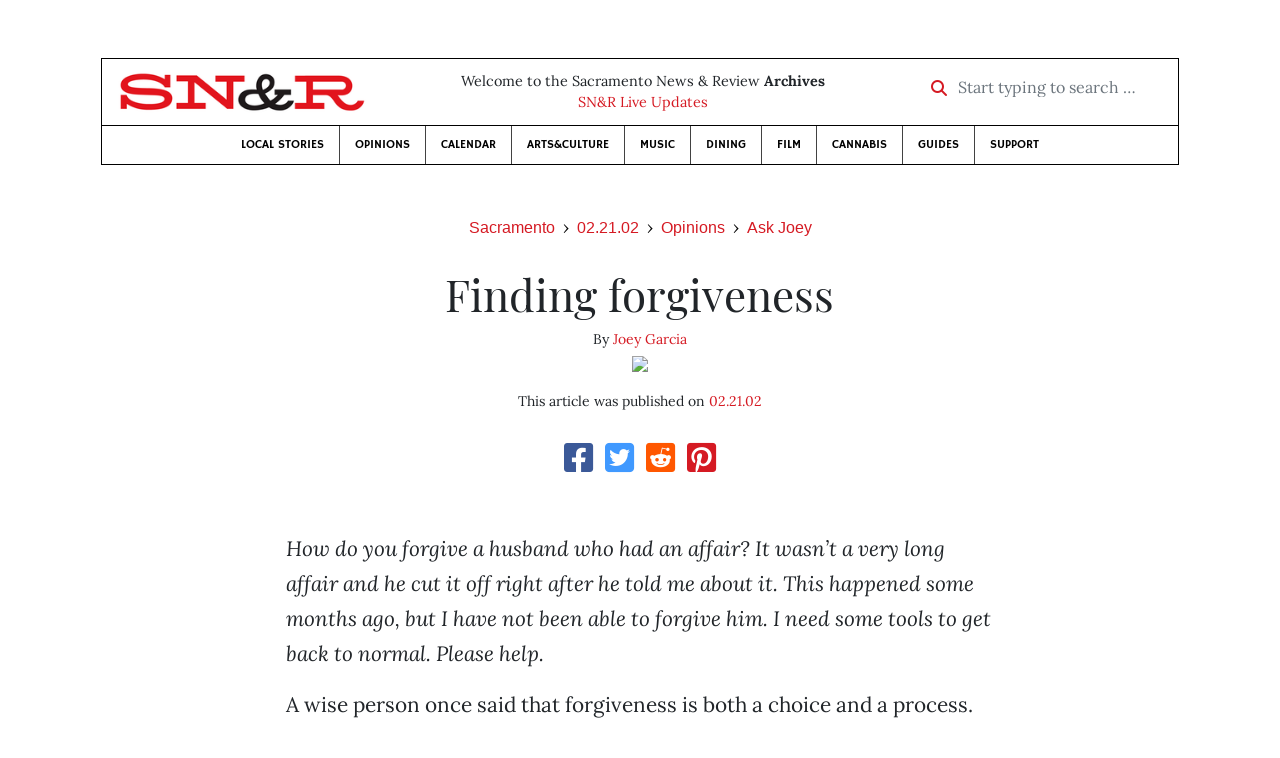

--- FILE ---
content_type: text/html; charset=utf-8
request_url: https://www.newsreview.com/sacramento/content/finding-forgiveness/11041/
body_size: 6718
content:



<!DOCTYPE html>
<html lang="en">
  <head>
    <meta charset="utf-8">
    <meta http-equiv="x-ua-compatible" content="ie=edge">
    <title>SN&amp;R • Finding  forgiveness</title>

    <meta http-equiv="Content-Type" content="text/html; charset=utf-8" />
    <meta name="viewport" content="width=device-width, initial-scale=1.0">

    <meta property="og:site_name" content="Sacramento News &amp; Review" />


    
  <link rel="canonical" href="https://www.newsreview.com/sacramento/content/finding-forgiveness/11041/">
  <link rel="shorturl" href="https://newsreview.com/oid/11041/" />

  <meta name="description" content="SN&amp;R • Opinions • Ask Joey • Finding  forgiveness • Feb 21, 2002" />

  <meta name="twitter:card" content="summary_large_image">
  <meta name="twitter:title" content="Finding  forgiveness">
  <meta name="twitter:description" content="">

  <meta name="twitter:site" content="@SacNewsReview">
  <meta name="twitter:creator" content="@SacNewsReview">

  <meta property="og:title" content="SN&amp;R • Opinions • Ask Joey • Finding  forgiveness • Feb 21, 2002" />
  <meta property="og:type" content="article" />
  <meta property="og:url" content="https://www.newsreview.com/sacramento/content/finding-forgiveness/11041/" />
  <meta property="og:description" content="" />

  <meta property="article:published_time" content="2005-07-06T20:20:41-07:00" />
  <meta property="article:modified_time" content="2011-04-14T12:37:07-07:00" />
  <meta property="article:section" content="Opinions" />
  
  <meta property="fb:admins" content="324969540859009" />
  <meta property="fb:app_id" content="324969540859009" />

  
    <link rel="image_src" href="https://d16zs7b90yfegl.cloudfront.net/static/images/share/snr-share.7b2c593b6c7e.jpg" />
    <meta property="og:image" content="https://d16zs7b90yfegl.cloudfront.net/static/images/share/snr-share.7b2c593b6c7e.jpg" />
    <meta name="twitter:image:src" content="https://d16zs7b90yfegl.cloudfront.net/static/images/share/snr-share.7b2c593b6c7e.jpg">
  


    <!-- HTML5 shim, for IE6-8 support of HTML5 elements -->
    <!--[if lt IE 9]>
      <script src="https://cdnjs.cloudflare.com/ajax/libs/html5shiv/3.7.3/html5shiv.min.js"></script>
    <![endif]-->

    



  <link rel="apple-touch-icon" sizes="57x57" href="https://d16zs7b90yfegl.cloudfront.net/static/favicon/snr/apple-icon-57x57.0dbd85614dff.png">
  <link rel="apple-touch-icon" sizes="60x60" href="https://d16zs7b90yfegl.cloudfront.net/static/favicon/snr/apple-icon-60x60.1a323a30b8ad.png">
  <link rel="apple-touch-icon" sizes="72x72" href="https://d16zs7b90yfegl.cloudfront.net/static/favicon/snr/apple-icon-72x72.23d557853adb.png">
  <link rel="apple-touch-icon" sizes="76x76" href="https://d16zs7b90yfegl.cloudfront.net/static/favicon/snr/apple-icon-76x76.ad63e4c1cb1e.png">
  <link rel="apple-touch-icon" sizes="114x114" href="https://d16zs7b90yfegl.cloudfront.net/static/favicon/snr/apple-icon-114x114.133190f724f4.png">
  <link rel="apple-touch-icon" sizes="120x120" href="https://d16zs7b90yfegl.cloudfront.net/static/favicon/snr/apple-icon-120x120.8b861864b474.png">
  <link rel="apple-touch-icon" sizes="144x144" href="https://d16zs7b90yfegl.cloudfront.net/static/favicon/snr/apple-icon-144x144.b86317dccadf.png">
  <link rel="apple-touch-icon" sizes="152x152" href="https://d16zs7b90yfegl.cloudfront.net/static/favicon/snr/apple-icon-152x152.956ca96c526f.png">
  <link rel="apple-touch-icon" sizes="180x180" href="https://d16zs7b90yfegl.cloudfront.net/static/favicon/snr/apple-icon-180x180.c005d7870669.png">
  <link rel="icon" type="image/png" sizes="192x192"  href="https://d16zs7b90yfegl.cloudfront.net/static/favicon/snr/android-icon-192x192.f515fd708278.png">
  <link rel="icon" type="image/png" sizes="32x32" href="https://d16zs7b90yfegl.cloudfront.net/static/favicon/snr/favicon-32x32.76476d015a67.png">
  <link rel="icon" type="image/png" sizes="96x96" href="https://d16zs7b90yfegl.cloudfront.net/static/favicon/snr/favicon-96x96.a6a81943dcbb.png">
  <link rel="icon" type="image/png" sizes="16x16" href="https://d16zs7b90yfegl.cloudfront.net/static/favicon/snr/favicon-16x16.805ca7c5ac73.png">
  <link rel="manifest" href="https://d16zs7b90yfegl.cloudfront.net/static/favicon/snr/manifest.b58fcfa7628c.json">
  <meta name="msapplication-TileColor" content="#ffffff">
  <meta name="msapplication-TileImage" content="https://d16zs7b90yfegl.cloudfront.net/static/favicon/snr/ms-icon-144x144.b86317dccadf.png">
  <meta name="theme-color" content="#ffffff">




    
      <link href="https://d16zs7b90yfegl.cloudfront.net/static/vendor/fontawesome/css/fontawesome.ebf19a7b820e.css" rel="stylesheet">
      <link href="https://d16zs7b90yfegl.cloudfront.net/static/vendor/fontawesome/css/all.f71b0a62b045.css" rel="stylesheet">
      <link rel="stylesheet" href="https://d16zs7b90yfegl.cloudfront.net/static/vendor/SlickNav/slicknav.min.cb0567a8e6fa.css" />
      <link href="https://d16zs7b90yfegl.cloudfront.net/static/css/project.min.21368e708a4e.css" rel="stylesheet" />
    

    

    

    
      
        <!-- Global site tag (gtag.js) - Google Analytics -->
        <script async src="https://www.googletagmanager.com/gtag/js?id=UA-350918-1"></script>
        <script>
          window.dataLayer = window.dataLayer || [];
          function gtag(){dataLayer.push(arguments);}
          gtag('js', new Date());

          gtag('config', 'UA-350918-1');
        </script>
      
    

    
      
        <script async src="https://securepubads.g.doubleclick.net/tag/js/gpt.js"></script>
        <script>
          window.googletag = window.googletag || {cmd: []};
          googletag.cmd.push(function() {
            
              googletag.defineSlot('/1003962/sacramento_content_ad_300x250_1', [300, 250], 'div-gpt-ad-1599603245126-0').addService(googletag.pubads());
            
            googletag.pubads().enableSingleRequest();
            googletag.pubads().collapseEmptyDivs();
            googletag.enableServices();
          });
        </script>
      
    

  </head>

  <body>

    
      <div class="container">
        
          


  <header class="primary-nav">
    <div class="nav-header col">
      <a class="site-logo" href="/sacramento/">
        <img src="https://d16zs7b90yfegl.cloudfront.net/static/images/logos/snr-isolated-redblack-300x52.8baf3a648a6c.png" width="100%">
      </a>
      <p>
        Welcome to the Sacramento News &amp; Review <strong>Archives</strong><br>
        <a href="https://sacramento.newsreview.com">
          
            SN&amp;R Live Updates</a>
          
      </p>
      <form method="GET" action="/sacramento/search/">
        <div class="form-row align-items-center">
          <div class="col-auto">
            <label class="sr-only" for="inlineFormInputGroup">Start typing to search &hellip;</label>
            <div class="input-group mb-2">
              <div class="input-group-prepend">
                <div class="input-group-text"><a href="/sacramento/search/"><i class="fas fa-search"></i></a></div>
              </div>
              <input type="text" class="form-control" id="inlineFormInputGroup" name="search_term" placeholder="Start typing to search &hellip;">
              <input type="hidden" name="location" value="3">
            </div>
          </div>
        </div>
      </form>
    </div>

    <div class="header-nav">
      <nav class="main-nav clearfix">
        <div class="menu-main-nav-container">
          <ul id="menu-main-nav" class="menu">
             
              <li class="menu-item">
                <a href="/sacramento/section/local-stories/92152/">Local Stories</a>
              </li>
              <li class="menu-item">
                <a href="/sacramento/section/opinions/92158/">Opinions</a>
              </li>
              <li class="menu-item">
                <a href="https://sacramento.newsreview.com/calendar/" target="_blank">Calendar</a>
              </li>
              <li class="menu-item">
                <a href="/sacramento/section/artsculture/36568/">Arts&amp;Culture</a>
              </li>
              <li class="menu-item">
                <a href="/sacramento/section/music/36586/">Music</a>
              </li>
              <li class="menu-item">
                <a href="/sacramento/section/dining/92155/">Dining</a>
              </li>
              <li class="menu-item">
                <a href="/sacramento/section/film/36594/">Film</a>
              </li>
              <li class="menu-item">
                <a href="/sacramento/section/cannabis-guide/13506539/">Cannabis</a>
              </li>
              <li class="menu-item">
                <a href="/sacramento/section/guides/36558/">Guides</a>
              </li>
              <li class="menu-item menu-item-highlight">
                <a href="https://sacramento.newsreview.com/support-local-independent-journalism/" target="_blank">Support</a>
              </li>
            
          </ul>
        </div>
      </nav>
    </div>
  </header>


        

        <div class="main-content">
          

          
  <div class="row">

    <div class="col">
      <ul class="breadcrumb justify-content-center">
        <li class="breadcrumb-item"><a href="/sacramento/">Sacramento</a></li>
        <li class="breadcrumb-item"><a href="/sacramento/issue/2002-02-21/">02.21.02</a></li>
        <li class="breadcrumb-item"><a href="/sacramento/section/opinions/92158/">Opinions</a></li>
        <li class="breadcrumb-item active"><a href="/sacramento/category/ask-joey/36613/">Ask Joey</a></li>
      </ul>

      <div class="row">

        <div class="offset-md-1 col-md-10 offset-lg-2 col-lg-8">
          <article class="article oid-11041">

            <h1 class="text-center">Finding  forgiveness</h1>

            

            <div class="article-meta mb-4 text-center">
              
                <p class="meta-authors">
  By <a href="/author/joey-garcia/2717/">Joey Garcia</a>
</p>


                
                  
                    <div class="author-image">
                      
                        <a href="/author/joey-garcia/2717/">
                          <img src="/media/cache/fa/33/fa33f3403f6a46c0ce969d5fe7ca681c.png" style="max-width: 100px">
                        </a>
                      
                    </div>
                  
                
              

              <p class="meta-ts">
                This article was published on <a href="/sacramento/issue/2002-02-21/">02.21.02</a>
              </p>
            </div>

            <section>
              <div class="mb-4">
                <div class="social-media-icons">
    <div class="text-center center-block">
        <a href="https://www.facebook.com/sharer/sharer.php?u=https%3A//www.newsreview.com/sacramento/content/finding-forgiveness/11041/"><i class="social-fb fab fa-square-facebook fa-2x social"></i></a>
        <a href="https://twitter.com/intent/tweet/?text=Finding  forgiveness&url=https%3A//www.newsreview.com/sacramento/content/finding-forgiveness/11041/&via=SacNewsReview"><i class="social-tw fab fa-square-twitter fa-2x social"></i></a>
        <a href="https://reddit.com/submit?url=https%3A//www.newsreview.com/sacramento/content/finding-forgiveness/11041/&title=Finding  forgiveness"><i class="social-reddit fab fa-reddit-square fa-2x social"></i></a>
        <a href="https://pinterest.com/pin/create/button/?url=https%3A//www.newsreview.com/sacramento/content/finding-forgiveness/11041/&media=&description="><i class="social-pinterest fab fa-pinterest-square fa-2x social"></i></a>
        
    </div>
</div>

              </div>

              
                



              

              <div class="my-5">
                
                  <div class="body-sidebar">

                    

                    

                     
                      <div class="body-sidebar-item gdfp-body-placement-1">
                        <!-- /1003962/sacramento_content_ad_300x250_1 -->
<div id='div-gpt-ad-1599603245126-0' style='width: 300px; height: 250px;'>
  <script>
    googletag.cmd.push(function() {  googletag.display('div-gpt-ad-1599603245126-0');  });
  </script>
</div>

                      </div>
                    

                  </div>
                

                

                

                <p>
<i>How do you forgive a husband who had an affair? It wasn’t a very long affair and he cut it off right after he told me about it. This happened some months ago, but I have not been able to forgive him. I need some tools to get back to normal. Please help.</i></p><p>
A wise person once said that forgiveness is both a choice and a process. You have chosen to forgive your husband. Now, you must take up your pickax and break the boulders that betrayal erected around your heart, reducing their power until they are nothing but a memory. But before you give yourself to hard labor be sure of the reason: forgive because you want a resolution for the thoughts and feelings that now inhabit you; forgive because you would want to be forgiven; forgive because you told the truth when you said “for better or for worse.” Most of all, forgive because you want nothing standing between you and God. As the Koran says, “A kind speech and forgiveness is better than alms followed by injury.” </p><p>
There are several toolboxes that can assist you in building the internal infrastructure necessary to contain forgiveness. Here’s one from <i>The Art of Forgiveness</i> by Lewis B. Smedes: 1. Rediscover the humanity of the person who hurt you. 2. Surrender the urge to get even. 3. Revise your feelings toward the person.
</p><p>
If that system doesn’t appeal to you, try the REACH method: 1. Recall the hurt. 2. Empathize with the person who hurt you. 3. Give an altruistic gift of forgiveness. 4. Commit yourself to forgiveness aloud or on paper. 5. Hold to forgiveness.
</p><p>
One last thing: don’t count on your relationship going back to normal. Instead, go forward from here; wiser about what may have occurred in the marriage that supported your husband’s betrayal and about what caused his delay in telling you. And, although you did commit “for better or for worse,” there are three good reasons to end any relationship: adultery, abuse and addiction. A couple can experience any of these one time and repair their trust, but serial adultery (more than once) or chronic patterns of abuse or addiction are sane reasons to end a marriage.
</p><p>
<i>I am so sensitive to people and their energy that I am overwhelmed in crowded places like restaurants and parks. Often, I don’t want to go out or I’m really selective about where to eat and hang out. Something about this seems natural, but it also seems overwhelming. Any ideas?</i></p><p>
It’s normal to choose environments that support you in feeling good about being alive. And being aware that another level of reality exists beyond the five senses is so natural that physicists acknowledge it. So perhaps the feeling of being overwhelmed is simply a temporary phrase designed to ease you into the reality that we are all composed of moving molecules of energy. If you believe that you are picking up on other people’s feelings, check in with yourself to ensure that you aren’t simply projecting disowned feelings of your own. It’s easy to do, but it will restrain you from reaching that other level of reality, consciousness.
</p><p>
If you find your list of cool places reducing prohibitively, consult a professional therapist. Ultimately an emotionally and spiritually healthy person is comfortable everywhere, although they may have strong preferences, especially for quieter, more contemplative environments. After all, the world is your home and you should be comfortable anywhere in it.</p>

                
              </div>

              
                <div class="meditation">
                  <div class="meditation-head">
                    <h4>Meditation of the Week</h4>
                  </div>
                  <div class="meditation-body">
                    I’ve entered the pilgrimage known as Lent, 40 days to consciously release  anything that keeps me from union with God. I’m surrendering a few beliefs  that have outgrown their usefulness. What can you shed to be more attractive  to the Divine?
                  </div>
                </div>
              

              
                <div class="mt-5 mb-5 social-media-bottom">
                  <div class="social-media-icons">
    <div class="text-center center-block">
        <a href="https://www.facebook.com/sharer/sharer.php?u=https%3A//www.newsreview.com/sacramento/content/finding-forgiveness/11041/"><i class="social-fb fab fa-square-facebook fa-2x social"></i></a>
        <a href="https://twitter.com/intent/tweet/?text=Finding  forgiveness&url=https%3A//www.newsreview.com/sacramento/content/finding-forgiveness/11041/&via=SacNewsReview"><i class="social-tw fab fa-square-twitter fa-2x social"></i></a>
        <a href="https://reddit.com/submit?url=https%3A//www.newsreview.com/sacramento/content/finding-forgiveness/11041/&title=Finding  forgiveness"><i class="social-reddit fab fa-reddit-square fa-2x social"></i></a>
        <a href="https://pinterest.com/pin/create/button/?url=https%3A//www.newsreview.com/sacramento/content/finding-forgiveness/11041/&media=&description="><i class="social-pinterest fab fa-pinterest-square fa-2x social"></i></a>
        
    </div>
</div>

                </div>
              

              <div class="article-tags mb-5">
                
              </div>

              
                <div class="related-articles mt-5">
                  <h3 class="text-center mb-4">More <a href="/sacramento/section/opinions/92158/">Opinions</a> &raquo; <a href="/sacramento/category/ask-joey/36613/">Ask Joey</a></h3>

                  
                    <div class="media mb-0 related-article">
                      <a href="/sacramento/content/behind-the-romantic-music/10941/" class="align-self-center">
                        
                          <img src="https://d16zs7b90yfegl.cloudfront.net/static/images/logos/snr-logo.36c258f6225f.jpg" class="featured-image mr-3" width="75px">
                        
                      </a>
                      <div class="media-body mb-0">
                        <h5 class="mt-0">
                          <a href="/sacramento/content/behind-the-romantic-music/10941/">Behind the romantic music</a>
                        </h5>
                        <p class="mb-0"></p>
                        <p class="issue-date">
                          Published on <a href="/sacramento/issue/2002-02-14/">02.14.02</a>
                        </p>
                      </div>

                    </div>

                    <hr>
                  
                    <div class="media mb-0 related-article">
                      <a href="/sacramento/content/thoroughly-modern-joey/10846/" class="align-self-center">
                        
                          <img src="https://d16zs7b90yfegl.cloudfront.net/static/images/logos/snr-logo.36c258f6225f.jpg" class="featured-image mr-3" width="75px">
                        
                      </a>
                      <div class="media-body mb-0">
                        <h5 class="mt-0">
                          <a href="/sacramento/content/thoroughly-modern-joey/10846/">Thoroughly modern Joey</a>
                        </h5>
                        <p class="mb-0"></p>
                        <p class="issue-date">
                          Published on <a href="/sacramento/issue/2002-02-07/">02.07.02</a>
                        </p>
                      </div>

                    </div>

                    <hr>
                  
                    <div class="media mb-0 related-article">
                      <a href="/sacramento/content/no-nooky-on-the-dinner-table/10755/" class="align-self-center">
                        
                          <img src="https://d16zs7b90yfegl.cloudfront.net/static/images/logos/snr-logo.36c258f6225f.jpg" class="featured-image mr-3" width="75px">
                        
                      </a>
                      <div class="media-body mb-0">
                        <h5 class="mt-0">
                          <a href="/sacramento/content/no-nooky-on-the-dinner-table/10755/">No nooky on the dinner table!</a>
                        </h5>
                        <p class="mb-0"></p>
                        <p class="issue-date">
                          Published on <a href="/sacramento/issue/2002-01-31/">01.31.02</a>
                        </p>
                      </div>

                    </div>

                    <hr>
                  
                    <div class="media mb-0 related-article">
                      <a href="/sacramento/content/was-that-a-unicorn/10656/" class="align-self-center">
                        
                          <img src="https://d16zs7b90yfegl.cloudfront.net/static/images/logos/snr-logo.36c258f6225f.jpg" class="featured-image mr-3" width="75px">
                        
                      </a>
                      <div class="media-body mb-0">
                        <h5 class="mt-0">
                          <a href="/sacramento/content/was-that-a-unicorn/10656/">Was that  a unicorn?</a>
                        </h5>
                        <p class="mb-0"></p>
                        <p class="issue-date">
                          Published on <a href="/sacramento/issue/2002-01-24/">01.24.02</a>
                        </p>
                      </div>

                    </div>

                    <hr>
                  
                    <div class="media mb-0 related-article">
                      <a href="/sacramento/content/a-little-dream-analysis/10544/" class="align-self-center">
                        
                          <img src="https://d16zs7b90yfegl.cloudfront.net/static/images/logos/snr-logo.36c258f6225f.jpg" class="featured-image mr-3" width="75px">
                        
                      </a>
                      <div class="media-body mb-0">
                        <h5 class="mt-0">
                          <a href="/sacramento/content/a-little-dream-analysis/10544/">A little dream analysis</a>
                        </h5>
                        <p class="mb-0"></p>
                        <p class="issue-date">
                          Published on <a href="/sacramento/issue/2002-01-17/">01.17.02</a>
                        </p>
                      </div>

                    </div>

                    
                  
                </div>
              

              <div class="desert-net-real-player">
                <script id="fdncms-carousel-top-stories-video" src="https://www.hub.fdncms.com/gyrobase/Responsive/Components/Content/TopStoriesVideo?cb=13ed4944&key=429a11c96ac584ed0bf7ef922bba5ed2&req=js&vri=2&label=Recent+Articles&pcolor=e2141c" async></script>
              </div>
            </section>

          </article>
        </div>

      </div>
    </div>
  </div>


          



  <div class="row my-5">
    <div class="offset-md-1 col-md-10 offset-lg-2 col-lg-8 text-center">
      <a class="btn btn-primary" href="/newsletters/sign-up/sacramento/">Sign up for our newsletter!</a>
    </div>
  </div>


        </div>

      </div> <!-- /container -->
    


    
      
        


<section id="footer">
  <div class="container">
    <div class="row d-flex align-items-center">
      <div class="col-sm-6">
        <div class="footer-brand py-4">
          <a class="site-logo" href="/sacramento/">
            <img src="https://d16zs7b90yfegl.cloudfront.net/static/images/logos/snr-isolated-redblack-300x52.8baf3a648a6c.png" width="100%">
          </a>

          <p>
            Thank you for visiting the Sacramento News &amp; Review.
          </p>

          <small>
            &copy; Sacramento News &amp; Review.  All rights reserved.
          </small>
        </div>
      </div>

      <div class="col-sm-6">
        <div class="visit-new-location">
          <a href="https://sacramento.newsreview.com">Visit us at our new location <i class="fas fa-long-arrow-alt-right"></i></a>
        </div>

        <div class="footer-links">
          <ul class="list-unstyled">
            <li>
              <ul class="list-inline">
                <li class="list-inline-item">
                  <a href="https://www.facebook.com/SacNewsReview" target="_blank"><i class="fab fa-square-facebook fa-2x social-fb"></i></a>
                </li>
                <li class="list-inline-item">
                  <a href="https://twitter.com/#!/SacNewsReview"><i class="fab fa-square-twitter fa-2x social-tw"></i></a>
                </li>
                <li class="list-inline-item">
                  <a href="https://www.instagram.com/sacnewsreview/"><i class="fab fa-square-instagram fa-2x social-in"></i></a>
                </li>
              </ul>
            </li>
            <li><a href="https://sacramento.newsreview.com/contact-us/">Drop us a line</a></li>
            <li><a href="https://sacramento.newsreview.com/letter-to-the-editor/">Letter to the editor</a></li>
            <li><a href="https://sacramento.newsreview.com/news-tips/">Got a news tip?</a></li>
          </ul>

          <ul class="list-unstyled with-icons">
            <li><a href="https://sacramento.newsreview.com">SN&amp;R Home</a></li>
            <li><a href="https://bestofsac.com" target="_blank">Best of Sacramento</a></li>
            <li><a href="https://sammies.com" target="_blank">SAMMIES</a></li>
            <li><a href="https://nrpubs.com" target="_blank">N&amp;R Publications</a></li>
            <li><a href="https://independentjournalismfund.org/" target="_blank">Independent Journalism Fund</a></li>
            <li><a href="https://letterstothefuture.org" target="_blank">Letters to the Future</a></li>
            <li><a href="https://sacramento.newsreview.com/privacy-policy-2/">Privacy Policy</a></li>
            <li><a href="/terms-of-use/">Terms of use</a></li>
          </ul>
        </div>  <!-- .footer-links -->
      </div>
    </div>
  </div>
</section>

      
    

    

    
      <script src="https://d16zs7b90yfegl.cloudfront.net/static/js/vendors.min.516760e6efc6.js"></script>
      <script src="https://d16zs7b90yfegl.cloudfront.net/static/vendor/SlickNav/jquery.slicknav.min.abb6ece52a5d.js"></script>
      <script src="https://d16zs7b90yfegl.cloudfront.net/static/js/project.min.8b4c64cf9236.js"></script>

      <script type="text/javascript">
        $(function(){
          $('#menu-main-nav').slicknav({
            appendTo: '.header-nav',
            label: '',
            duration: 500,
            allowParentLinks: true
          });
        });
      </script>

      <script>
        $(document).ready(function(){
          $('[data-toggle="tooltip"]').tooltip();
        });
      </script>
    
  </body>
</html>


--- FILE ---
content_type: text/html; charset=utf-8
request_url: https://www.google.com/recaptcha/api2/aframe
body_size: 269
content:
<!DOCTYPE HTML><html><head><meta http-equiv="content-type" content="text/html; charset=UTF-8"></head><body><script nonce="kPVRPlISR3LAxOLxQfluKg">/** Anti-fraud and anti-abuse applications only. See google.com/recaptcha */ try{var clients={'sodar':'https://pagead2.googlesyndication.com/pagead/sodar?'};window.addEventListener("message",function(a){try{if(a.source===window.parent){var b=JSON.parse(a.data);var c=clients[b['id']];if(c){var d=document.createElement('img');d.src=c+b['params']+'&rc='+(localStorage.getItem("rc::a")?sessionStorage.getItem("rc::b"):"");window.document.body.appendChild(d);sessionStorage.setItem("rc::e",parseInt(sessionStorage.getItem("rc::e")||0)+1);localStorage.setItem("rc::h",'1768995567172');}}}catch(b){}});window.parent.postMessage("_grecaptcha_ready", "*");}catch(b){}</script></body></html>